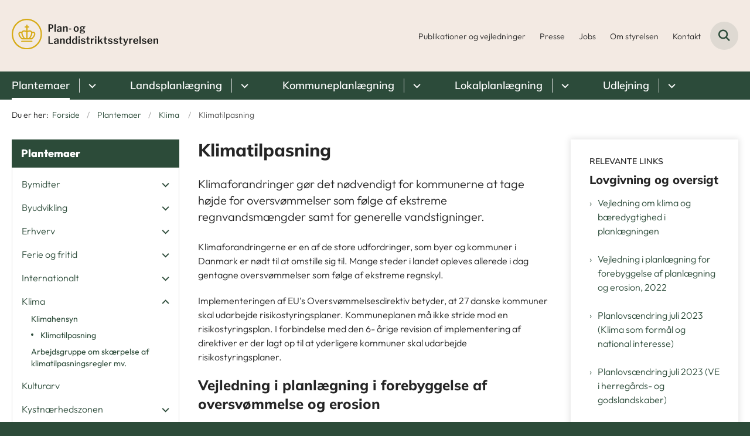

--- FILE ---
content_type: text/html; charset=utf-8
request_url: https://www.plst.dk/plantemaer/klima-/klimatilpasning
body_size: 8720
content:

<!DOCTYPE html>
<html lang="da">
<head id="Head1"><title>
Klimatilpasning | Plan- og Landdistriktsstyrelsen
</title><meta charset="utf-8" /><meta name="viewport" content="width=device-width, initial-scale=1.0" /><meta http-equiv="X-UA-Compatible" content="IE=edge" /><meta name="documentReference" content="7923">
<meta name="description" content="Klimaforandringer gør det nødvendigt for kommunerne at tage højde for oversvømmelser som følge af ekstreme regnvandsmængder samt for generelle vandstigninger. ">
<meta property="og:title" content="Klimatilpasning">
<meta property="twitter:title" content="Klimatilpasning">
<meta property="og:description" content="Klimaforandringer gør det nødvendigt for kommunerne at tage højde for oversvømmelser som følge af ekstreme regnvandsmængder samt for generelle vandstigninger. ">
<meta property="twitter:description" content="Klimaforandringer gør det nødvendigt for kommunerne at tage højde for oversvømmelser som følge af ekstreme regnvandsmængder samt for generelle vandstigninger. ">
<meta property="og:url" content="https://www.plst.dk/plantemaer/klima-/klimatilpasning">
<meta property="twitter:card" content="summary">
<link href="/Assets/GoBasic/Plugins/Release/h01.gobasic.plugins.css?t=01072025110805" rel="stylesheet">
<link href="/Themes/PLST--2025/Release/h03.theme.min.css?t=01072025110805" rel="stylesheet">
<script type="text/javascript" src="/Assets/GoBasic/Plugins/Release/h01.gobasic.plugins.min.js?t=01072025110805"></script>
<style type="text/css">.logo img{ max-width: 250px;}@media (max-width: 1023px){.logo img{ max-width: 250px;}}</style><link rel="shortcut icon" href="/Media/638555149913365507/Plan%20og%20Landdistriksstyrelsen_logo%20krone_.png" /><link rel="icon" sizes="32x32" type="image/png" href="/Media/638555149913365507/Plan%20og%20Landdistriksstyrelsen_logo%20krone_.png?width=32&amp;height=32" /><link rel="icon" sizes="16x16" type="image/png" href="/Media/638555149913365507/Plan%20og%20Landdistriksstyrelsen_logo%20krone_.png?width=16&amp;height=16" /><link rel="icon" sizes="128x128" type="image/png" href="/Media/638555149913365507/Plan%20og%20Landdistriksstyrelsen_logo%20krone_.png?width=128&amp;height=128" /><link rel="icon" sizes="196x196" type="image/png" href="/Media/638555149913365507/Plan%20og%20Landdistriksstyrelsen_logo%20krone_.png?width=196&amp;height=196" /><link rel="apple-touch-icon" sizes="180x180" href="/Media/638555149913365507/Plan%20og%20Landdistriksstyrelsen_logo%20krone_.png?width=180&amp;height=180" /><link rel="apple-touch-icon" sizes="152x152" href="/Media/638555149913365507/Plan%20og%20Landdistriksstyrelsen_logo%20krone_.png?width=152&amp;height=152" /><link rel="apple-touch-icon" sizes="167x167" href="/Media/638555149913365507/Plan%20og%20Landdistriksstyrelsen_logo%20krone_.png?width=167&amp;height=167" /><link rel="canonical" href="https://www.plst.dk/plantemaer/klima-/klimatilpasning" />
    <script >
        var application = {};
        application.script = {
            scripts: [],
            register: function (name, config, id) {
                this.scripts.push({
                    name: name,
                    scope: {
                        config: config,
                        element: $('#' + id)
                    }
                });
            }
        }
    </script>
</head>
<body id="body" class="content-page">
    <form method="post" action="./klimatilpasning" id="form1">
<div class="aspNetHidden">
<input type="hidden" name="__VIEWSTATE" id="__VIEWSTATE" value="7AYZXpew6ovagDNViXd5E8z3ZOXoDQwY78vKpaRTa5psBg1F9NqX0W7mzxAv4j+wjgHBH6M3Kdw0178kJzbLgQ==" />
</div>

<div class="aspNetHidden">

	<input type="hidden" name="__VIEWSTATEGENERATOR" id="__VIEWSTATEGENERATOR" value="9D456832" />
</div>

        <input type="hidden" value=""
            name="devicePixelRatio" id="devicePixelRatio" />
        <script >
            $(document).ready(function () {
                $("#devicePixelRatio").val(window.devicePixelRatio);
            });
        </script>
        <div id="wrapper" class="wrapper">
	
        

        <header class="header">
            <a id="skip" href="#content-main">Spring hovednavigationen over</a>
            
            <div class="header-container">
                
                <div class="logo">
                    <div>
                        <a aria-label="Gå til forsiden af PLST" href="/"><img src="/Media/638956091941113878/PLST-logo.svg" alt="Logo" class="svg" /></a>
                    </div>
                </div>
                
                        <div class="services">
<div class="service-menu">

                    
                        <nav id="services_ctl01_serviceMenu_ctrl" aria-label="Service Menu" class="service">
<div>
<ul>
<li class="service-link collapsed"><a href="/publikationer-og-vejledninger" data-id="7208"><span>Publikationer og vejledninger</span></a><a tabindex="0" role="button" aria-label="Fold underpunkter ud" class="toggler"></a></li><li class="service-link"><a href="/kontakt/presse" data-id="23607"><span>Presse</span></a></li><li class="service-link"><a href="/jobs" data-id="7206"><span>Jobs</span></a></li><li class="service-link collapsed"><a href="/om-styrelsen" data-id="7205"><span>Om styrelsen</span></a><a tabindex="0" role="button" aria-label="Fold underpunkter ud" class="toggler"></a></li><li class="service-link collapsed"><a href="/kontakt" data-id="7204"><span>Kontakt</span></a><a tabindex="0" role="button" aria-label="Fold underpunkter ud" class="toggler"></a></li>
</ul>
</div>
</nav>
                        <div data-collapse="true" id="services_ctl01_siteSearchInput_ctrl" class="site-search ui-front collapse collapsed">
<input type="text" placeholder="Søg" aria-label="Søg" class="search-query" />
<button type="submit" aria-label="Fold søgefelt ud" class="btn btn-default"><span aria-hidden="true">Submit</span></button>
</div>
                        <nav aria-label="Mobil Menu" class="mobile tree-nav">
<div class="nav-toggle">
<a href="#mobile-menu" aria-expanded="false" aria-label="Åben hovednavigationen" class="dropdown-toggle no-smoothscroll"><span aria-hidden="true" class="title">menu</span><span class="button"></span></a>
</div><div id="mobile-menu" class="dropdown">
<ul>
<li class="active expanded"><a href="/plantemaer" data-id="7198" aria-current="true"><span>Plantemaer</span></a><a tabindex="0" role="button" aria-label="Fold underpunkter ud" aria-expanded="true" class="toggler"></a><ul>
<li class="collapsed"><a href="/plantemaer/bymidter" data-id="7670"><span>Bymidter</span></a><a tabindex="0" role="button" aria-label="Fold underpunkter ud" class="toggler"></a></li><li class="collapsed"><a href="/plantemaer/byudvikling" data-id="7840"><span>Byudvikling</span></a><a tabindex="0" role="button" aria-label="Fold underpunkter ud" class="toggler"></a></li><li class="collapsed"><a href="/plantemaer/erhverv" data-id="7848"><span>Erhverv</span></a><a tabindex="0" role="button" aria-label="Fold underpunkter ud" class="toggler"></a></li><li class="collapsed"><a href="/plantemaer/ferie-og-fritid" data-id="7883"><span>Ferie og fritid</span></a><a tabindex="0" role="button" aria-label="Fold underpunkter ud" class="toggler"></a></li><li class="collapsed"><a href="/plantemaer/internationalt-" data-id="20301"><span>Internationalt </span></a><a tabindex="0" role="button" aria-label="Fold underpunkter ud" class="toggler"></a></li><li class="active expanded"><a href="/plantemaer/klima-" data-id="20153" aria-current="true"><span>Klima </span></a><a tabindex="0" role="button" aria-label="Fold underpunkter ud" aria-expanded="true" class="toggler"></a><ul>
<li><a href="/plantemaer/klima-/klimahensyn" data-id="20137"><span>Klimahensyn</span></a></li><li class="active"><a href="/plantemaer/klima-/klimatilpasning" data-id="7923" aria-current="true"><span>Klimatilpasning</span></a></li><li><a href="/plantemaer/klima-/arbejdsgruppe-om-skaerpelse-af-klimatilpasningsregler-mv" data-id="22204"><span>Arbejdsgruppe om sk&#230;rpelse af klimatilpasningsregler mv.</span></a></li>
</ul></li><li><a href="/plantemaer/kulturarv" data-id="7864"><span>Kulturarv</span></a></li><li class="collapsed"><a href="/plantemaer/kystnaerhedszonen" data-id="7878"><span>Kystn&#230;rhedszonen</span></a><a tabindex="0" role="button" aria-label="Fold underpunkter ud" class="toggler"></a></li><li><a href="/plantemaer/landzoneadministration" data-id="7867"><span>Landzoneadministration</span></a></li><li class="collapsed"><a href="/plantemaer/natur-miljoe-og-landskab-mv" data-id="7869"><span>Natur, milj&#248; og landskab mv.</span></a><a tabindex="0" role="button" aria-label="Fold underpunkter ud" class="toggler"></a></li><li class="collapsed"><a href="/plantemaer/tekniske-anlaeg" data-id="7911"><span>Tekniske anl&#230;g</span></a><a tabindex="0" role="button" aria-label="Fold underpunkter ud" class="toggler"></a></li><li class="collapsed"><a href="/plantemaer/transportanlaeg" data-id="7908"><span>Transportanl&#230;g</span></a><a tabindex="0" role="button" aria-label="Fold underpunkter ud" class="toggler"></a></li>
</ul></li><li class="collapsed"><a href="/landsplanlaegning" data-id="7201"><span>Landsplanl&#230;gning</span></a><a tabindex="0" role="button" aria-label="Fold underpunkter ud" class="toggler"></a></li><li class="collapsed"><a href="/kommuneplanlaegning" data-id="7199"><span>Kommuneplanl&#230;gning</span></a><a tabindex="0" role="button" aria-label="Fold underpunkter ud" class="toggler"></a></li><li class="collapsed"><a href="/lokalplanlaegning" data-id="7200"><span>Lokalplanl&#230;gning</span></a><a tabindex="0" role="button" aria-label="Fold underpunkter ud" class="toggler"></a></li><li class="collapsed"><a href="/udlejning" data-id="7202"><span>Udlejning</span></a><a tabindex="0" role="button" aria-label="Fold underpunkter ud" class="toggler"></a></li>
</ul>
</div>
</nav>
                    </div></div>
                
                
    

            </div>
            <nav aria-label="Hovedmenu" class="main">
	<div class="bg">
		<div class="cnt">
			<ul id="main-menu" class="dropdown">
				<li class="dropdown active"><a href="/plantemaer" aria-current="true">Plantemaer</a><a href="#mainNavigation_ctrl_menuItem01" aria-expanded="false" aria-label="Plantemaer - flere links" class="dropdown-toggle no-smoothscroll"></a><ul id="mainNavigation_ctrl_menuItem01" hidden>
					<li><a href="/plantemaer/bymidter">Bymidter</a></li><li><a href="/plantemaer/byudvikling">Byudvikling</a></li><li><a href="/plantemaer/erhverv">Erhverv</a></li><li><a href="/plantemaer/ferie-og-fritid">Ferie og fritid</a></li><li><a href="/plantemaer/internationalt-">Internationalt </a></li><li><a href="/plantemaer/klima-">Klima </a></li><li><a href="/plantemaer/kulturarv">Kulturarv</a></li><li><a href="/plantemaer/kystnaerhedszonen">Kystn&#230;rhedszonen</a></li><li><a href="/plantemaer/landzoneadministration">Landzoneadministration</a></li><li><a href="/plantemaer/natur-miljoe-og-landskab-mv">Natur, milj&#248; og landskab mv.</a></li><li><a href="/plantemaer/tekniske-anlaeg">Tekniske anl&#230;g</a></li><li><a href="/plantemaer/transportanlaeg">Transportanl&#230;g</a></li>
				</ul></li><li class="dropdown"><a href="/landsplanlaegning">Landsplanlægning</a><a href="#mainNavigation_ctrl_menuItem02" aria-expanded="false" aria-label="Landsplanlægning - flere links" class="dropdown-toggle no-smoothscroll"></a><ul id="mainNavigation_ctrl_menuItem02" hidden>
					<li><a href="/landsplanlaegning/eu-direktiver">EU-direktiver</a></li><li><a href="/landsplanlaegning/evaluering-af-planloven">Evaluering af planloven</a></li><li><a href="/landsplanlaegning/fingerplanen">Fingerplanen</a></li><li><a href="/landsplanlaegning/landsplanredegoerelse">Landsplanredeg&#248;relse</a></li><li><a href="/landsplanlaegning/landsplandirektiver">Landsplandirektiver</a></li><li><a href="/landsplanlaegning/lokale-naturraad">Lokale naturr&#229;d</a></li><li><a href="/landsplanlaegning/nationale-interesser">Nationale interesser</a></li><li><a href="/landsplanlaegning/nationale-vindmoelle-testcentre">Nationale vindm&#248;lle-testcentre</a></li><li><a href="/landsplanlaegning/seneste-planlovsaendringer">Seneste planlovs&#230;ndringer</a></li><li><a href="/landsplanlaegning/statsligt-udpegede-energiparker">Statsligt udpegede energiparker</a></li><li><a href="/landsplanlaegning/turismeplanlaegning">Turismeplanl&#230;gning</a></li>
				</ul></li><li class="dropdown"><a href="/kommuneplanlaegning">Kommuneplanlægning</a><a href="#mainNavigation_ctrl_menuItem03" aria-expanded="false" aria-label="Kommuneplanlægning - flere links" class="dropdown-toggle no-smoothscroll"></a><ul id="mainNavigation_ctrl_menuItem03" hidden>
					<li><a href="/kommuneplanlaegning/formkrav">Formkrav</a></li><li><a href="/kommuneplanlaegning/kommuneplanens-rolle">Kommuneplanens rolle</a></li><li><a href="/kommuneplanlaegning/offentlighedens-indflydelse">Offentlighedens indflydelse</a></li><li><a href="/kommuneplanlaegning/planstrategi">Planstrategi</a></li><li><a href="/kommuneplanlaegning/struktur-og-indhold">Struktur og indhold</a></li><li><a href="/kommuneplanlaegning/zoneforhold">Zoneforhold</a></li>
				</ul></li><li class="dropdown"><a href="/lokalplanlaegning">Lokalplanlægning</a><a href="#mainNavigation_ctrl_menuItem04" aria-expanded="false" aria-label="Lokalplanlægning - flere links" class="dropdown-toggle no-smoothscroll"></a><ul id="mainNavigation_ctrl_menuItem04" hidden>
					<li><a href="/lokalplanlaegning/bestemmelser">Bestemmelser</a></li><li><a href="/lokalplanlaegning/dispensation">Dispensation</a></li><li><a href="/lokalplanlaegning/ekspropriation">Ekspropriation</a></li><li><a href="/lokalplanlaegning/forhold-til-anden-lovgivning">Forhold til anden lovgivning</a></li><li><a href="/lokalplanlaegning/klage">Klage</a></li><li><a href="/lokalplanlaegning/lokalplanret-og-pligt">Lokalplanret og -pligt</a></li><li><a href="/lokalplanlaegning/midlertidig-anvendelse">Midlertidig anvendelse</a></li><li><a href="/lokalplanlaegning/ophaevelse-eller-revision">Oph&#230;velse eller revision</a></li><li><a href="/lokalplanlaegning/redegoerelsen">Redeg&#248;relsen</a></li><li><a href="/lokalplanlaegning/retsvirkning">Retsvirkning</a></li><li><a href="/lokalplanlaegning/tilvejebringelse">Tilvejebringelse</a></li>
				</ul></li><li class="dropdown"><a href="/udlejning">Udlejning</a><a href="#mainNavigation_ctrl_menuItem05" aria-expanded="false" aria-label="Udlejning - flere links" class="dropdown-toggle no-smoothscroll"></a><ul id="mainNavigation_ctrl_menuItem05" hidden>
					<li><a href="/udlejning/ansoegningsblanketter">Ans&#248;gningsblanketter</a></li><li><a href="/udlejning/ferieboliger-fleksboliger-og-vaerelser-mv">Ferieboliger, fleksboliger og v&#230;relser m.v.</a></li><li><a href="/udlejning/egen-fulde-helaarsbolig-til-feriegaester">Egen fulde hel&#229;rsbolig til ferieg&#230;ster</a></li><li><a href="/udlejning/hoteldrift-bed-and-breakfast-vandrehjem-mv">Hoteldrift, bed &amp; breakfast, vandrehjem m.v.</a></li><li><a href="/udlejning/overfloediggjorte-bygninger">Overfl&#248;diggjorte bygninger</a></li><li><a href="/udlejning/fleksboligordningen">Fleksboligordningen</a></li><li><a href="/udlejning/campingreglementet">Campingreglementet</a></li>
				</ul></li>
			</ul>
		</div>
	</div>
</nav>
        </header>
        <div role="main">
            
            
    
    
<div class="tool-section">
    <div>
        <nav id="ContentPlaceHolderDefault_toolSection_breadcrumb_ctrl" aria-label="Brødkrumme" class="breadcrumb">
<div>
<span class="breadcrumb-label">Du er her:</span>
<ul itemscope="" itemtype="https://schema.org/BreadcrumbList">
<li itemscope="" itemtype="https://schema.org/ListItem" itemprop="itemListElement"><a itemscope="" itemid="https://www.plst.dk/" itemtype="https://schema.org/Thing" itemprop="item" href="https://www.plst.dk/"><span itemprop="name">Forside</span></a><meta itemprop="position" content="2" /></li>
<li itemscope="" itemtype="https://schema.org/ListItem" itemprop="itemListElement"><a itemscope="" itemid="https://www.plst.dk/plantemaer" itemtype="https://schema.org/Thing" itemprop="item" href="https://www.plst.dk/plantemaer"><span itemprop="name">Plantemaer</span></a><meta itemprop="position" content="3" /></li>
<li itemscope="" itemtype="https://schema.org/ListItem" itemprop="itemListElement"><a itemscope="" itemid="https://www.plst.dk/plantemaer/klima-" itemtype="https://schema.org/Thing" itemprop="item" href="https://www.plst.dk/plantemaer/klima-"><span itemprop="name">Klima </span></a><meta itemprop="position" content="4" /></li>
<li itemscope="" itemtype="https://schema.org/ListItem" itemprop="itemListElement" class="active"><span itemprop="name">Klimatilpasning</span><meta itemprop="position" content="5" /></li>
</ul>
</div>
</nav>
        
    </div>
</div>

    <div name="content" id="content-main"></div>
    <div class="sectionB">
        <div class="container">
            <div class="row">
                <div class="span-3">
                    <nav id="ContentPlaceHolderDefault_leftMenu_ctrl" aria-label="Venstre menu" class="sub-tree tree-nav">
<ul>
<li class="expanded"><a href="/plantemaer" data-id="7198"><span>Plantemaer</span></a><ul>
<li class="collapsed"><a href="/plantemaer/bymidter" data-id="7670"><span>Bymidter</span></a><a tabindex="0" role="button" aria-label="Fold underpunkter ud" class="toggler"></a><ul>
<li><a href="/plantemaer/bymidter/forsoegsordning-med-frie-bymidter" data-id="7671"><span>Fors&#248;gsordning med frie bymidter</span></a></li><li><a href="/plantemaer/bymidter/indsatser-og-puljer-maalrettet-bymidter" data-id="21052"><span>Indsatser og puljer m&#229;lrettet bymidter</span></a></li><li><a href="/plantemaer/bymidter/partnerskab-for-levende-bymidter" data-id="7779"><span>Partnerskab for levende bymidter</span></a></li><li><a href="/plantemaer/bymidter/vaerktoejskasse-til-levende-bymidter" data-id="7805"><span>V&#230;rkt&#248;jskasse til levende bymidter</span></a></li>
</ul></li><li class="collapsed"><a href="/plantemaer/byudvikling" data-id="7840"><span>Byudvikling</span></a><a tabindex="0" role="button" aria-label="Fold underpunkter ud" class="toggler"></a><ul>
<li><a href="/plantemaer/byudvikling/bymoenster" data-id="7842"><span>Bym&#248;nster</span></a></li><li><a href="/plantemaer/byudvikling/byvaekst" data-id="7843"><span>Byv&#230;kst</span></a></li><li><a href="/plantemaer/byudvikling/boliger" data-id="7846"><span>Boliger</span></a></li>
</ul></li><li class="collapsed"><a href="/plantemaer/erhverv" data-id="7848"><span>Erhverv</span></a><a tabindex="0" role="button" aria-label="Fold underpunkter ud" class="toggler"></a><ul>
<li><a href="/plantemaer/erhverv/detailhandel" data-id="7851"><span>Detailhandel</span></a></li><li><a href="/plantemaer/erhverv/produktionsvirksomheder-transport-og-logistikvirksomheder" data-id="7850"><span>Produktionsvirksomheder, transport- og logistikvirksomheder</span></a></li><li><a href="/plantemaer/erhverv/risikovirksomheder" data-id="7852"><span>Risikovirksomheder</span></a></li>
</ul></li><li class="collapsed"><a href="/plantemaer/ferie-og-fritid" data-id="7883"><span>Ferie og fritid</span></a><a tabindex="0" role="button" aria-label="Fold underpunkter ud" class="toggler"></a><ul>
<li><a href="/plantemaer/ferie-og-fritid/turisme" data-id="7886"><span>Turisme</span></a></li><li><a href="/plantemaer/ferie-og-fritid/sommerhuse" data-id="7890"><span>Sommerhuse</span></a></li><li><a href="/plantemaer/ferie-og-fritid/kolonihaver" data-id="7891"><span>Kolonihaver</span></a></li><li><a href="/plantemaer/ferie-og-fritid/campingpladser" data-id="7905"><span>Campingpladser</span></a></li>
</ul></li><li class="collapsed"><a href="/plantemaer/internationalt-" data-id="20301"><span>Internationalt </span></a><a tabindex="0" role="button" aria-label="Fold underpunkter ud" class="toggler"></a><ul>
<li><a href="/plantemaer/internationalt-/european-urban-initiative-eui" data-id="20302"><span>European Urban Initiative (EUI)</span></a></li><li><a href="/plantemaer/internationalt-/internationalt-samarbejde" data-id="7925"><span>Internationalt samarbejde</span></a></li>
</ul></li><li class="expanded"><a href="/plantemaer/klima-" data-id="20153"><span>Klima </span></a><a tabindex="0" role="button" aria-label="Fold underpunkter ud" aria-expanded="true" class="toggler"></a><ul>
<li><a href="/plantemaer/klima-/klimahensyn" data-id="20137"><span>Klimahensyn</span></a></li><li class="active"><a href="/plantemaer/klima-/klimatilpasning" data-id="7923" aria-current="true"><span>Klimatilpasning</span></a></li><li><a href="/plantemaer/klima-/arbejdsgruppe-om-skaerpelse-af-klimatilpasningsregler-mv" data-id="22204"><span>Arbejdsgruppe om sk&#230;rpelse af klimatilpasningsregler mv.</span></a></li>
</ul></li><li><a href="/plantemaer/kulturarv" data-id="7864"><span>Kulturarv</span></a></li><li class="collapsed"><a href="/plantemaer/kystnaerhedszonen" data-id="7878"><span>Kystn&#230;rhedszonen</span></a><a tabindex="0" role="button" aria-label="Fold underpunkter ud" class="toggler"></a><ul>
<li><a href="/plantemaer/kystnaerhedszonen/forsoegsordning-for-kyst-og-naturturisme" data-id="20342"><span>Fors&#248;gsordning for kyst- og naturturisme</span></a></li><li><a href="/plantemaer/kystnaerhedszonen/udlaeg-og-omplacering-af-sommerhusomraader" data-id="20345"><span>Udl&#230;g og omplacering af sommerhusomr&#229;der</span></a></li><li><a href="/plantemaer/kystnaerhedszonen/overfoersel-af-sommerhusomraader-til-byzone" data-id="20346"><span>Overf&#248;rsel af sommerhusomr&#229;der til byzone</span></a></li><li><a href="/plantemaer/kystnaerhedszonen/udviklingsomraader-i-kystnaerhedszonen" data-id="20347"><span>Udviklingsomr&#229;der i kystn&#230;rhedszonen</span></a></li>
</ul></li><li><a href="/plantemaer/landzoneadministration" data-id="7867"><span>Landzoneadministration</span></a></li><li class="collapsed"><a href="/plantemaer/natur-miljoe-og-landskab-mv" data-id="7869"><span>Natur, milj&#248; og landskab mv.</span></a><a tabindex="0" role="button" aria-label="Fold underpunkter ud" class="toggler"></a><ul>
<li><a href="/plantemaer/natur-miljoe-og-landskab-mv/groent-danmarkskort" data-id="7871"><span>Gr&#248;nt Danmarkskort</span></a></li><li><a href="/plantemaer/natur-miljoe-og-landskab-mv/landskaber-og-geologi" data-id="7872"><span>Landskaber og geologi</span></a></li><li><a href="/plantemaer/natur-miljoe-og-landskab-mv/skovrejsning" data-id="7877"><span>Skovrejsning</span></a></li>
</ul></li><li class="collapsed"><a href="/plantemaer/tekniske-anlaeg" data-id="7911"><span>Tekniske anl&#230;g</span></a><a tabindex="0" role="button" aria-label="Fold underpunkter ud" class="toggler"></a><ul>
<li><a href="/plantemaer/tekniske-anlaeg/vindmoeller" data-id="7912"><span>Vindm&#248;ller</span></a></li><li><a href="/plantemaer/tekniske-anlaeg/solenergianlaeg" data-id="7915"><span>Solenergianl&#230;g</span></a></li><li><a href="/plantemaer/tekniske-anlaeg/biogasanlaeg" data-id="7916"><span>Biogasanl&#230;g</span></a></li><li><a href="/plantemaer/tekniske-anlaeg/batterier-i-tilknytning-til-ve-producerende-anlaeg" data-id="23699"><span>Batterier i tilknytning til VE-producerende anl&#230;g</span></a></li>
</ul></li><li class="collapsed"><a href="/plantemaer/transportanlaeg" data-id="7908"><span>Transportanl&#230;g</span></a><a tabindex="0" role="button" aria-label="Fold underpunkter ud" class="toggler"></a><ul>
<li><a href="/plantemaer/transportanlaeg/veje" data-id="7910"><span>Veje</span></a></li>
</ul></li>
</ul></li>
</ul><script>application.script.register('leftnavigation',{"options": {"translations": {"mobileSubMenuTitle": "Sub Menu"}}},'ContentPlaceHolderDefault_leftMenu_ctrl');</script>
</nav>
                </div>
                <div class="span-9">
                    
                    <div class="row">
                        <div class="span-6 plh-main">
                            
    <div class="web-page">
<h1 class="heading">
Klimatilpasning
</h1><p class="lead">Klimaforandringer g&#248;r det n&#248;dvendigt for kommunerne at tage h&#248;jde for oversv&#248;mmelser som f&#248;lge af ekstreme regnvandsm&#230;ngder samt for generelle vandstigninger.</p><div class="text">
<div class="rich-text">
<div>
<p>Klimaforandringerne er en af de store udfordringer, som byer og&nbsp;kommuner i Danmark er n&oslash;dt til at omstille sig til. Mange steder i landet opleves allerede i dag gentagne oversv&oslash;mmelser som f&oslash;lge af ekstreme regnskyl.&nbsp;</p>
<p>Implementeringen af EU&rsquo;s Oversv&oslash;mmelsesdirektiv betyder, at 27 danske kommuner skal udarbejde risikostyringsplaner. Kommuneplanen m&aring; ikke stride mod en risikostyringsplan. I forbindelse med den 6- &aring;rige revision af implementering af direktiver er der lagt op til at yderligere kommuner skal udarbejde risikostyringsplaner.</p>
</div>
<h2>Vejledning i planl&aelig;gning i forebyggelse af oversv&oslash;mmelse og erosion</h2>
<p>Den 1. februar 2018 tr&aring;dte planlovs&aelig;ndring om forebyggelse af skader ved oversv&oslash;mmelse og erosion, samt etablering af kystbeskyttelsesanl&aelig;g uden tilvejebringelse af en lokalplan i kraft. I maj 2020 tr&aring;dte endnu en planlovs&aelig;ndring i kraft, som under s&aelig;rlige omst&aelig;ndigheder giver mulighed for at afsk&aelig;re klageadgangen for kommunale f&aelig;llesprojekter om kystbeskyttelse. Erhvervsstyrelsen (Bolig- og Planstyrelsen) &nbsp;har i samarbejde med Milj&oslash;styrelsen, Kystdirektoratet, og DMI og i dialog med KL udarbejdet en vejledning, der adresserer disse planlovs&aelig;ndringer.</p>
<p>Vejledningen skal give kommuner inspiration til arbejdet med udpegning og klimatilpasning ved brug af eksempler. Der gives konkret vejledning til, hvordan kommunerne ved anvendelsen af planlovenslov&aelig;ndringens nye redskaber i kommune- og lokalplaner kan sikre de n&oslash;dvendige afv&aelig;rgeforanstaltninger, bliver etableret i de udpegede omr&aring;der, som kommunen vurderer, kan blive oversv&oslash;mmet eller udsat for erosion. Derudover vejledes der i, hvorn&aring;r lokalplanpligten for kystbeskyttelsesanl&aelig;g kan fraviges og hvorn&aring;r klageadgangen ved kommunale f&aelig;llesprojekter om kystbeskyttelse kan afsk&aelig;res.</p>
<div>
<p>Den f&oslash;rste udgave af vejledningen blev udgivet i 2019 og den anden i 2020. Den tredje og endelige vejledningen er klar. Det nye er at denne udgave af vejledningen indeholder henvisninger og Links til nye statsligslige data, der kan danne grundlag for udpegning af omr&aring;der, der er truet af oversv&oslash;mmelse og erosion</p>
<p><a rel="noopener" type="media" href="/Media/637905351395674523/vejl._klimatilpasning22.pdf" target="_blank" data-externalcookie="false" data-cookiewarning="V&aelig;r opm&aelig;rksom p&aring; at dette er et eksternt link. Hvis du g&aring;r videre, kan siden s&aelig;tte en eller flere cookies." itemid="7924">Se vejledningen her</a></p>
</div>
<h2>Klimatilpasningsplaner</h2>
<div>
<p>Voldsomme skybrud i Danmark i bl.a. 2011 f&oslash;rte til, at regeringen og KL i 2013 indgik en aftale om klimatilpasning, som forpligtede alle kommuner til at gennemf&oslash;re risikokortl&aelig;gning og udarbejde klimatilpasningsplaner.&nbsp;</p>
<p>Derudover blev der i planloven givet mulighed for at indarbejde hensyn til klimatilpasning og forebyggelse af forurening i lokalplaner.&nbsp;</p>
</div>
<h2>Havstigninger</h2>
<div>
<p>Kystbyer og andre lavtliggende byer st&aring;r med en s&aelig;rlig udfordring ift. at h&aring;ndtere generelle havvandsstigninger og hyppigere stormflodsh&aelig;ndelser.</p>
<p>Det globale havniveau vil forts&aelig;tte med at stige i l&oslash;bet af det 21. &aring;rhundrede og IPPC 5. hovedrapport forudsiger at havniveauet vil stige op til 1 meter frem mod &aring;r 2100. Samtidig forventes &oslash;gede regnvandsm&aelig;ngder og flere og voldsommere skybrud. Klimaforandringerne kommer som f&oslash;lge af globale temperaturstigninger og risikerer at medf&oslash;re massive &oslash;konomiske tab og menneskelige omkostninger, hvis de ikke h&aring;ndteres. Ikke mindst i byerne.</p>
</div>
<h2>Oversv&oslash;mmelsesdirektivet</h2>
<div>Som konsekvens af store oversv&oslash;mmelser i flere europ&aelig;iske lande vedtog EU i 2007 Oversv&oslash;mmelsesdirektivet. Direktivets form&aring;l er at mindske de negative konsekvenser, som ekstreme oversv&oslash;mmelser kan medf&oslash;re for menneskers sundhed, milj&oslash;, kulturarv og &oslash;konomisk aktivitet. Danmark har implementeret direktivet via bekendtg&oslash;relse nr. 1085 af 23. september 2017 og bekendtg&oslash;relse nr. 894 af 21. juni 2016, der indeholder krav om, at de kommuner, der er omfattet af Oversv&oslash;mmelsesdirektivet, udarbejder risikostyringsplaner med fokus p&aring; at nedbringe oversv&oslash;mmelsesrisikoen igennem forebyggelse, beskyttelse og beredskab.&nbsp;<a rel="noopener" type="external" href="https://oversvommelse.kyst.dk/" target="_blank" data-externalcookie="false" data-cookiewarning="V&aelig;r opm&aelig;rksom p&aring; at dette er et eksternt link. Hvis du g&aring;r videre, kan siden s&aelig;tte en eller flere cookies.">Yderligere informationer om oversv&oslash;mmelsesdirektivet kan tilg&aring;s her.</a></div>
<h2><br />Risikostyringsplaner</h2>
<div>De udpegede kommuner har udarbejdet risikostyringsplanerne p&aring; baggrund af udpegninger, som Milj&oslash;- og f&oslash;devareministeriet har foretaget. Det drejer sig om udpegning af risikoomr&aring;der for oversv&oslash;mmelse fra vandl&oslash;b, s&oslash;er, havet og fjorde i 2011. Risikostyringsplanerne skal revideres hvert 6. &aring;r.&nbsp;Kystdirektoratet har i 2018 foretaget en evaluering af den f&oslash;rste planperiode og i den sammenh&aelig;ng foretaget en revurderingen af risikoomr&aring;derne i Danmark. Det indeb&aelig;rer, at yderligere 4 omr&aring;der er udpeget. &nbsp; &nbsp;</div>
<h2><br />Hvad skal sikres i kommuneplanl&aelig;gningen?</h2>
<div>
<p>Kommuneplanen skal indeholde retningslinjer for udpegning af omr&aring;der der er truet af oversv&oslash;mmelse og erosion, samt retningslinjer der sikrer, at der etableres afv&aelig;rgeforanstaltninger ved planl&aelig;gning for byudvikling, s&aelig;rlige tekniske anl&aelig;g, &aelig;ndret arealanvendelse mv i omr&aring;der, der er truet af oversv&oslash;mmelse og erosion (se vejledningen i planl&aelig;gning for forebyggelse af oversv&oslash;mmelse og erosion.</p>
<p>Kommuneplanen skal ligeledes indeholde retningslinjer til friholdelse af arealer for ny bebyggelse eller etablering af foranstaltninger til sikring mod oversv&oslash;mmelse, n&aring;r arealet er i v&aelig;sentlig risiko for oversv&oslash;mmelse jf. lov om vurdering og styring af oversv&oslash;mmelsesrisikoen fra vandl&oslash;b og s&oslash;er, EU's oversv&oslash;mmelsesdirektiv og bekendtg&oslash;relse nr. 894 af 21/06/16 om vurdering og risikostyring for oversv&oslash;mmelser fra havet, fjorde eller andre dele af s&oslash;territoriet.&nbsp;</p>
<p>Det er Kystdirektoratet, der er ressortmyndighed ift. risiko for oversv&oslash;mmelse fra havet.&nbsp;</p>
<h2>Sammenh&aelig;ng mellem kommuneplan og risikostyringsplan&nbsp;</h2>
<p>Kommuneplanen m&aring; ikke stride mod en kommunal risikostyringsplan, og der skal redeg&oslash;res for sammenh&aelig;ngen mellem kommuneplanen og risikostyringsplanen jf. lov om vurdering og styring af oversv&oslash;mmelsesrisikoen fra vandl&oslash;b og s&oslash;er samt bekendtg&oslash;relse om vurdering og risikostyring for oversv&oslash;mmelser fra havet, fjorde eller andre dele af s&oslash;territoriet.</p>
</div>
</div>
</div>
</div>

                            
                            
                            
                        </div>
                        <div class="span-3 plh-right">
                            
                            <div class="row"><div class="span-3"><div id="gb_ContentPlaceHolderDefault_rightGrid_ctl01" class="module multi-box highlighted card">
	<div class="text">
<span class="pre-heading">RELEVANTE LINKS</span><h2 class="heading">
Lovgivning og oversigt
</h2><div class="rich-text">
<div class="media media-element-container media-inline"><span><a rel="noopener" href="/publikationer-og-vejledninger/2024/dec/vejledning-om-klima-og-baeredygtighed-i-planlaegningen" target="_blank" class="link-arrow" data-type="internal" data-id="22154">Vejledning om klima og b&aelig;redygtighed i planl&aelig;gningen</a></span></div>
<div class="media media-element-container media-inline">&nbsp;</div>
<div class="media media-element-container media-inline"><span><a rel="noopener" type="media" href="/Media/637905351395674523/vejl._klimatilpasning22.pdf" target="_blank" data-externalcookie="false" data-cookiewarning="V&aelig;r opm&aelig;rksom p&aring; at dette er et eksternt link. Hvis du g&aring;r videre, kan siden s&aelig;tte en eller flere cookies." title="Vejledning i planl&aelig;gning for forebyggelse af planl&aelig;gning og erosion, 2022" class="link-arrow" itemid="7924">Vejledning i planl&aelig;gning for forebyggelse af planl&aelig;gning og erosion, 2022</a></span></div>
<div class="media media-element-container media-inline">&nbsp;</div>
<div class="media media-element-container media-inline"><span><a rel="noopener" type="external" href="https://www.retsinformation.dk/eli/lta/2023/417" target="_blank" class="link-arrow">Planlovs&aelig;ndring juli 2023 (Klima som form&aring;l og national interesse)</a></span></div>
<div class="media media-element-container media-inline">&nbsp;</div>
<div class="media media-element-container media-inline"><span><a rel="noopener" type="external" href="https://www.retsinformation.dk/eli/lta/2023/418" target="_blank" class="link-arrow">Planlovs&aelig;ndring juli 2023 (VE i herreg&aring;rds- og godslandskaber)<br /></a></span></div>
<div class="media media-element-container media-inline">&nbsp;</div>
<div class="media media-element-container media-inline"><span><a rel="noopener" type="external" href="https://eur-lex.europa.eu/legal-content/DA/TXT/PDF/?uri=CELEX:32007L0060&amp;from=EN" target="_blank" class="link-arrow">EU Oversv&oslash;mmelsesdirektivet, 2007&nbsp;</a></span></div>
<div class="media media-element-container media-inline">&nbsp;</div>
<p><a rel="noopener" type="external" href="http://www.klimatilpasning.dk/" target="_blank" data-externalcookie="false" data-cookiewarning="V&aelig;r opm&aelig;rksom p&aring; at dette er et eksternt link. Hvis du g&aring;r videre, kan siden s&aelig;tte en eller flere cookies." class="link-arrow">Klimatilpasning.dk</a></p>
<div class="media media-element-container media-inline"><span><a rel="noopener" type="media" href="/Media/638345331646041569/Oversigt over nationale interesser.pdf" target="_blank" title="Oversigt over nationale interesser i kommuneplanl&aelig;gning (pdf)" class="link-arrow" itemid="20136">Oversigt over nationale interesser i kommuneplanl&aelig;gning (pdf)</a></span></div>
</div>
</div>
</div></div></div><div class="row"><div class="span-3"><div id="gb_ContentPlaceHolderDefault_rightGrid_ctl02" class="module multi-box highlighted card">
	<div class="text">
<span class="pre-heading">RELEVANTE LINKS</span><h2 class="heading">
Bekendtg&#248;relser
</h2><div class="rich-text">
<p><a rel="noopener" type="external" href="https://www.retsinformation.dk/forms/r0710.aspx?id=175652" target="_blank" data-externalcookie="false" data-cookiewarning="V&aelig;r opm&aelig;rksom p&aring; at dette er et eksternt link. Hvis du g&aring;r videre, kan siden s&aelig;tte en eller flere cookies." class="link-arrow">Bekendtg&oslash;relse af lov om vurdering og styring af oversv&oslash;mmelsesrisikoen fra vandl&oslash;b og s&oslash;er, Lovbekendtg&oslash;relse nr. 1618 af 10. december 2015</a></p>
<p><a rel="noopener" type="external" href="https://www.retsinformation.dk/Forms/R0710.aspx?id=183302" target="_blank" data-externalcookie="false" data-cookiewarning="V&aelig;r opm&aelig;rksom p&aring; at dette er et eksternt link. Hvis du g&aring;r videre, kan siden s&aelig;tte en eller flere cookies." class="link-arrow">Bekendtg&oslash;relse nr. 894 af 21/06/16 om vurdering og risikostyring for oversv&oslash;mmelser fra havet, fjorde eller andre dele af s&oslash;territoriet</a></p>
</div>
</div>
</div></div></div>
                        </div>
                    </div>
                </div>
            </div>
        </div>
    </div>
    

            
        </div>
        </div>
        <footer aria-label="Bund">
            
            <div id="gb_footerGrid_ctl01" class="module inner-grid bg-color-a">
	<div class="container"><div class="row"><div class="span-3"><div id="gb_footerGrid_ctl02_ctl01" class="module link-list card">
	<div class="text">
<h2 class="heading">
Læs mere
</h2><ul class="items">
<li class="item"><a target="_self" href="/om-styrelsen/cookies">Cookies</a></li><li class="item"><a target="_self" href="/om-styrelsen/privatlivspolitik">Privatlivspolitik</a></li><li class="item"><a target="_blank" href="https://www.was.digst.dk/planinfo-dk">Tilg&#230;ngelighedserkl&#230;ring</a></li><li class="item"><a target="_blank" href="https://www.adgangforalle.dk/">L&#230;s h&#248;jt</a></li>
</ul>
</div>
</div></div><div class="span-3"><div id="gb_footerGrid_ctl02_ctl02" class="module link-list card">
	<div class="text">
<h2 class="heading">
Følg os
</h2><ul class="items">
<li class="item"><a target="_self" href="/tilmelding-til-nyhedsbrev">Nyhedsbrev</a></li><li class="item"><a data-cookiewarning="Vær opmærksom på at dette er et eksternt link. Hvis du går videre, kan siden sætte en eller flere cookies." target="_blank" title="LinkedIn link til Bolig- og Planstyrelsen" data-cookiewarning="Vær opmærksom på at dette er et eksternt link. Hvis du går videre, kan siden sætte en eller flere cookies." href="https://www.linkedin.com/company/79652949/">LinkedIn</a></li>
</ul>
</div>
</div></div><div class="span-3"><div id="gb_footerGrid_ctl02_ctl03" class="module multi-box card">
	<div class="text">
<h2 class="heading">
Plan- og Landdistriktsstyrelsen
</h2><div class="rich-text">
<p>Carsten Niebuhrs Gade 43<br />1577 K&oslash;benhavn V<br />Tlf.: 33 30 70 10<br />E-mail: <a type="mailto" href="mailto:planloven@plst.dk">plst@plst.dk</a></p>
<p>CVR:&nbsp;<span>42125741<br />EAN:&nbsp;5798000950030</span><span></span></p>
<p>&nbsp;</p>
</div>
</div>
</div></div></div></div><div class="container"><div class="row"><div class="span-2 space-right-9"><div id="gb_footerGrid_ctl02_ctl04" class="module multi-box margin-zero-top card">
	<div class="media">
<picture>
<source media="(max-width: 480px)" srcset="/Media/638956092605931395/PLST-logo-hvid.svg?width=480"><source media="(max-width: 678px)" srcset="/Media/638956092605931395/PLST-logo-hvid.svg?width=678"><source media="(max-width: 768px)" srcset="/Media/638956092605931395/PLST-logo-hvid.svg?width=768"><source media="(max-width: 1200px)" srcset="/Media/638956092605931395/PLST-logo-hvid.svg?width=200"><source media="(max-width: 1920px)" srcset="/Media/638956092605931395/PLST-logo-hvid.svg?width=320"><img loading="lazy" src="/Media/638956092605931395/PLST-logo-hvid.svg" data-decorative="true" alt="" class="svg" />
</picture>
</div>
</div></div></div></div>
</div>
            
        </footer>
        
        <script type="text/javascript" src="/Assets/GoBasic/Plugins/Release/b01.gobasic.plugins.min.js?t=01072025110805"></script>
<script type="text/javascript" src="/Assets/GoBasic/Applications/Release/b02.gobasic.applications.min.js?t=01072025110805"></script>
<script type="text/javascript">
    if (application.initialization) application.initialization.init();
    if (application.navigation) application.navigation.init();
    if (application.search) application.search.init({"collapsedButtonHelpText": "Fold søgefelt ud", "notCollapsedButtonHelpText": "Fold søgefelt ind", "notCollapsedTextEnteredButtonHelpText": "Søg", "url": "/find"});
    if (application.breadcrumb) application.breadcrumb.init({});
    if (application.finalization) application.finalization.init();
</script>

        <script >
            for (var s = 0; s < application.script.scripts.length; s++) {
                var script = application.script.scripts[s];
                var app = application[script.name];
                if (app)
                    app.init(script.scope);
            }
        </script>
    </form>

    
</body>
</html>
